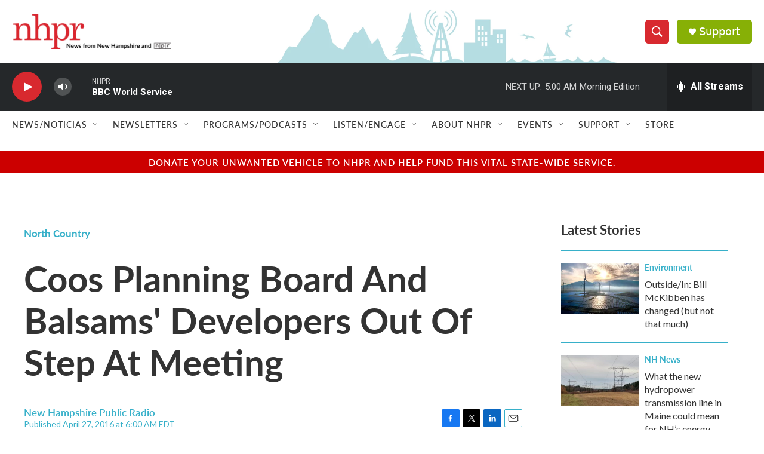

--- FILE ---
content_type: text/html; charset=utf-8
request_url: https://www.google.com/recaptcha/api2/aframe
body_size: 172
content:
<!DOCTYPE HTML><html><head><meta http-equiv="content-type" content="text/html; charset=UTF-8"></head><body><script nonce="HsB-KneJizn7iz6y7akXew">/** Anti-fraud and anti-abuse applications only. See google.com/recaptcha */ try{var clients={'sodar':'https://pagead2.googlesyndication.com/pagead/sodar?'};window.addEventListener("message",function(a){try{if(a.source===window.parent){var b=JSON.parse(a.data);var c=clients[b['id']];if(c){var d=document.createElement('img');d.src=c+b['params']+'&rc='+(localStorage.getItem("rc::a")?sessionStorage.getItem("rc::b"):"");window.document.body.appendChild(d);sessionStorage.setItem("rc::e",parseInt(sessionStorage.getItem("rc::e")||0)+1);localStorage.setItem("rc::h",'1768815798311');}}}catch(b){}});window.parent.postMessage("_grecaptcha_ready", "*");}catch(b){}</script></body></html>